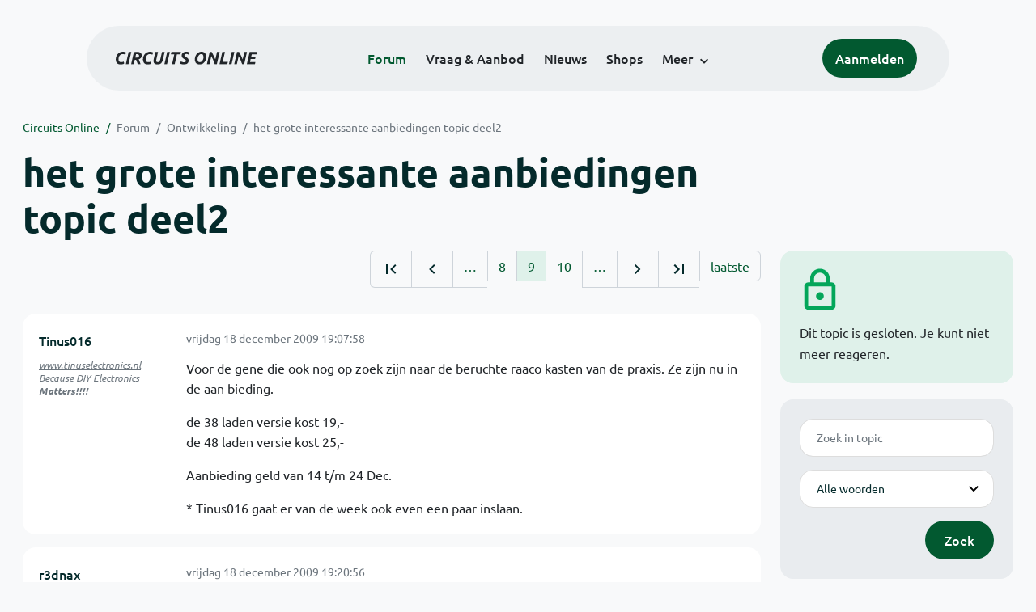

--- FILE ---
content_type: text/html; charset=ISO-8859-15
request_url: https://www.circuitsonline.net/forum/view/message/1048598
body_size: 9210
content:
<!DOCTYPE html>
<html lang="nl" class="style-automode style-normal">
<head>
  <meta http-equiv="Content-Type" content="text/html; charset=ISO-8859-15">
  <meta name="viewport" content="width=device-width,initial-scale=1">
  <title>het grote interessante aanbiedingen topic deel2 - Forum - Circuits Online</title>
  <link rel="stylesheet" href="/min?g=twentyfour-theme-css&amp;v=voFBUdfRb3ZJl4SGK7Dh4pf6ULA">

  <link rel="alternate" title="Circuits Online RSS feed" type="application/atom+xml" href="/rss">
  <meta name="author" content="Stichting Circuits Online">
  <link rel="shortcut icon" href="/favicon.ico">
  <script type="application/json" id="clientData">{"low_reso_form_action":"\/site-preference?type=low_reso","analytics":{"base_url":"https:\/\/analytics.circuitsonline.net\/","site_id":"1","sidebar":"yes","font":"default"}}</script>  <script src="/min?g=twentyfour-theme-js&amp;v=vwSmn05Lt8lutFRcFvYSBowqV0g" defer></script>
<script src="/min?g=forum.first-unread-js&amp;v=12QznLHFQV7ehLAmDmnVSTaDh7Q" defer></script>
<script src="/min?g=set-active-js&amp;v=WbdGP6txO090A4Di63RBPBbdy_0" defer></script>

</head>
<body>

            

<div class="main-navigation">
  <div class="main-navigation__row">
    <nav class="main-navigation__nav navbar navbar-expand js-set-active">
      <div class="container-fluid">
        <a href="/" class="navbar-brand"><img src="/assets/images/logo.svg?v=TZwq5KgQQh6qJscctdGOAAhuXtE" class="logo" alt="Circuits Online logo"><img src="/assets/images/logo-dark.svg?v=IV74dOVWBUje4259yBH_0CsgzXQ" class="logo-dark" alt="Circuits Online logo"></a>
        <ul class="navbar-nav">
                      <li class="nav-item"><a class="nav-link" href="/forum">Forum</a></li>
                      <li class="nav-item"><a class="nav-link" href="/aanbod">Vraag &amp; Aanbod</a></li>
                      <li class="nav-item"><a class="nav-link" href="/nieuws">Nieuws</a></li>
                      <li class="nav-item"><a class="nav-link" href="/shops">Shops</a></li>
                    <li class="nav-item dropdown">
            <a class="nav-link dropdown-toggle" href="#" role="button" data-bs-toggle="dropdown" aria-expanded="false">Meer</a>
            <ul class="dropdown-menu">
                              <li><a class="dropdown-item" href="/artikelen">Artikelen</a></li>
                              <li><a class="dropdown-item" href="/schakelingen">Schakelingen</a></li>
                              <li><a class="dropdown-item" href="/download">Downloads</a></li>
                              <li><a class="dropdown-item" href="/doneren">Doneren</a></li>
                              <li><a class="dropdown-item" href="/links">Links</a></li>
                              <li><a class="dropdown-item" href="/contact">Contact</a></li>
                          </ul>
          </li>
        </ul>
        <div class="main-navigation__account">
                      <a href="/my/login" class="btn">
              <span>Aanmelden</span>
              <svg class="icon icon--person" aria-hidden="true" focusable="false"><use xlink:href="/assets/images/icons.svg?v=O7jJGy0W9ch--tQExxxFdN9M86k#person"></use></svg>
            </a>
                  </div>
        <button class="btn main-navigation__offcanvas-button" type="button" data-bs-toggle="offcanvas" data-bs-target="#mainNavigationOffcanvas" aria-controls="mainNavigationOffcanvas"><span class="navbar-toggler-icon"></span></button>
      </div>
    </nav>
  </div>
</div>

<div class="main-navigation-offcanvas offcanvas offcanvas-end js-set-active" tabindex="-1" id="mainNavigationOffcanvas">
  <button type="button" class="btn btn-close" data-bs-dismiss="offcanvas" aria-label="Sluiten"><svg class="icon icon--close" aria-hidden="true" focusable="false"><use xlink:href="/assets/images/icons.svg?v=O7jJGy0W9ch--tQExxxFdN9M86k#close"></use></svg></button>
  <div class="offcanvas-body">
    <ul class="main-navigation-offcanvas__primary nav flex-column">
              <li class="nav-item"><a class="nav-link" href="/forum">Forum</a></li>
              <li class="nav-item"><a class="nav-link" href="/aanbod">Vraag &amp; Aanbod</a></li>
              <li class="nav-item"><a class="nav-link" href="/nieuws">Nieuws</a></li>
              <li class="nav-item"><a class="nav-link" href="/shops">Shops</a></li>
          </ul>
    <ul class="main-navigation-offcanvas__secondary nav flex-column">
              <li class="nav-item"><a class="nav-link" href="/artikelen">Artikelen</a></li>
              <li class="nav-item"><a class="nav-link" href="/schakelingen">Schakelingen</a></li>
              <li class="nav-item"><a class="nav-link" href="/download">Downloads</a></li>
              <li class="nav-item"><a class="nav-link" href="/doneren">Doneren</a></li>
              <li class="nav-item"><a class="nav-link" href="/links">Links</a></li>
              <li class="nav-item"><a class="nav-link" href="/contact">Contact</a></li>
          </ul>
  </div>
</div>

      
            
      
                                    <div class="container" itemscope itemtype="https://schema.org/DiscussionForumPosting">
        <div class="row">
      <div class="content--forum content--forum-topic order-1 col-xl-9 content">
        <div class="content__head">
          <nav class="content__head__breadcrumb" aria-label="Kruimelpad"><ol><li><a href="/">Circuits Online</a></li><li><a href="/forum">Forum</a></li><li><a href="/forum/section/12">Ontwikkeling</a></li><li><a href="/forum/view/74639">het grote interessante aanbiedingen topic deel2</a></li></ol></nav>
          <h1 itemprop="headline">het grote interessante aanbiedingen topic deel2</h1>

                  </div>
      </div>
    </div>
    <div class="row">
      <aside class="col-xl-3 order-2">
                    
<div class="sidebar sidebar--forum-info sidebar--forum-info--show-mobile">
  <div class="sidebar__icon"><svg class="icon icon--lock" aria-hidden="true" focusable="false"><use href="/assets/images/icons.svg?v=O7jJGy0W9ch--tQExxxFdN9M86k#lock"></use></svg></div>  <div class="sidebar__content">
                  <p>Dit topic is gesloten. Je kunt niet meer reageren.</p>
      
            
      </div>
</div>
                  <div class="sidebar sidebar--forum-topic-search">
  <div class="sidebar__content">
      <div class="alert alert-danger form-errors form-errors--empty" id="forum_topic_search_errors">
    <svg class="icon icon--dangerous" aria-hidden="true" focusable="false"><use href="/assets/images/icons.svg?v=O7jJGy0W9ch--tQExxxFdN9M86k#dangerous"></use></svg>
    <ul>
          </ul>
  </div>


<form class="form coForm" method="get" name="forum_topic_search" action="/forum/view/74639">
          <div class="form--forum_topic_search">
                                                    
                          
        <div class="form-element form-element--text" id="forum_topic_search_query">
                      <label class="form-label" for="forum-topic-search-query--4s_9NkicNus">Zoek</label>
              <input class="form-control formText" placeholder="Zoek in topic" id="forum-topic-search-query--4s_9NkicNus" type="text" name="query" value>

                            </div>
                                                
        
        <div class="form-element form-element--select" id="forum_topic_search_mode">
                      <label class="form-label">Modus</label>
            <select class="form-select formSelect" name="mode">
      <option value="and" selected>Alle woorden</option>
      <option value="or">E&eacute;n of meer woorden</option>
      <option value="user">Gebruiker</option>
  </select>
                            </div>
          
          <button type="submit" class="btn btn-primary">Zoek</button>
            </div>
</form>
  </div>
</div>

                  
<div class="tracker tracker--forum">
  <div class="tracker__head">
    <h6><a href="/forum/active">Forum &#x2014; Activiteit</a></h6>
  </div>
  <ol class="listing listing--small listing--forum-tracker">
                <li class="list-item" data-is-new-stamp="1768658576">
        <span class="image"><svg class="icon icon--description" aria-hidden="true" focusable="false"><use href="/assets/images/icons.svg?v=O7jJGy0W9ch--tQExxxFdN9M86k#description"></use></svg></span>
        <div>
          <div>
            <h6><a href="/forum/view/170987/last" rel="nofollow">E-bike controller component identificatie</a></h6>
            <span class="meta">17 jan 2026, 15:02 &#x2014; klabam</span>
          </div>
        </div>
      </li>
                <li class="list-item" data-is-new-stamp="1768657186">
        <span class="image"><svg class="icon icon--description" aria-hidden="true" focusable="false"><use href="/assets/images/icons.svg?v=O7jJGy0W9ch--tQExxxFdN9M86k#description"></use></svg></span>
        <div>
          <div>
            <h6><a href="/forum/view/170908/last" rel="nofollow">Soldeerstations van Atten</a></h6>
            <span class="meta">17 jan 2026, 14:39 &#x2014; Jinny</span>
          </div>
        </div>
      </li>
                <li class="list-item" data-is-new-stamp="1768655875">
        <span class="image"><svg class="icon icon--description" aria-hidden="true" focusable="false"><use href="/assets/images/icons.svg?v=O7jJGy0W9ch--tQExxxFdN9M86k#description"></use></svg></span>
        <div>
          <div>
            <h6><a href="/forum/view/170361/last" rel="nofollow">Buisjes Praat</a></h6>
            <span class="meta">17 jan 2026, 14:17 &#x2014; maartenbakker</span>
          </div>
        </div>
      </li>
                <li class="list-item" data-is-new-stamp="1768655703">
        <span class="image"><svg class="icon icon--description" aria-hidden="true" focusable="false"><use href="/assets/images/icons.svg?v=O7jJGy0W9ch--tQExxxFdN9M86k#description"></use></svg></span>
        <div>
          <div>
            <h6><a href="/forum/view/170978/last" rel="nofollow">Brand door een AA batterij?</a></h6>
            <span class="meta">17 jan 2026, 14:15 &#x2014; maartenbakker</span>
          </div>
        </div>
      </li>
      </ol>
</div>

                  
<div class="tracker tracker--aanbod">
  <div class="tracker__head">
    <h6><a href="/aanbod">Vraag &amp; Aanbod &#x2014; Activiteit</a></h6>
  </div>
  <ol class="listing listing--small listing--aanbod-tracker">
                <li class="list-item" data-is-new-stamp="1768559463">
        <span class="image"><svg class="icon icon--shopping-bag" aria-hidden="true" focusable="false"><use href="/assets/images/icons.svg?v=O7jJGy0W9ch--tQExxxFdN9M86k#shopping_bag"></use></svg></span>
        <div>
          <div>
            <h6><a href="/aanbod/35430/voedingen/19-inch-rack-voeding-5v-12v-24v.html">19 inch rack voeding +5V +-12V +24V</a></h6>
            <span class="meta">16 jan 2026, 11:31 &#x2014; Electronica_Shop</span>
          </div>
        </div>
      </li>
                <li class="list-item" data-is-new-stamp="1768423970">
        <span class="image"><svg class="icon icon--shopping-bag" aria-hidden="true" focusable="false"><use href="/assets/images/icons.svg?v=O7jJGy0W9ch--tQExxxFdN9M86k#shopping_bag"></use></svg></span>
        <div>
          <div>
            <h6><a href="/aanbod/35429/componenten/gallen-16v8-en-20v8.html">Gallen 16V8 en 20V8</a></h6>
            <span class="meta">14 jan 2026, 21:52 &#x2014; Electronica_Shop</span>
          </div>
        </div>
      </li>
                <li class="list-item" data-is-new-stamp="1768330906">
        <span class="image"><svg class="icon icon--shopping-bag" aria-hidden="true" focusable="false"><use href="/assets/images/icons.svg?v=O7jJGy0W9ch--tQExxxFdN9M86k#shopping_bag"></use></svg></span>
        <div>
          <div>
            <h6><a href="/aanbod/35428/gereedschap/creality-3d-falcon-a1-laser-engraver.html">Creality 3D Falcon A1 Laser Engraver</a></h6>
            <span class="meta">13 jan 2026, 20:01 &#x2014; Stynus</span>
          </div>
        </div>
      </li>
                <li class="list-item" data-is-new-stamp="1768306057">
        <span class="image"><svg class="icon icon--shopping-bag" aria-hidden="true" focusable="false"><use href="/assets/images/icons.svg?v=O7jJGy0W9ch--tQExxxFdN9M86k#shopping_bag"></use></svg></span>
        <div>
          <div>
            <h6><a href="/aanbod/35425/audio-en-video/cijber-shot-css-hd2.html">cijber-shot css-hd2</a></h6>
            <span class="meta">13 jan 2026, 13:07 &#x2014; winands</span>
          </div>
        </div>
      </li>
      </ol>
</div>

              </aside>
      <article class="content--forum content--forum-topic order-1 col-xl-9 content">
        <div class="content__content">
                      <link itemprop="url" href="/forum/view/74639">
  <meta itemprop="datePublished" content="2009-06-18T08:06:59+02:00">
<div itemprop="interactionStatistic" itemscope itemtype="https://schema.org/InteractionCounter">
  <meta itemprop="interactionType" content="https://schema.org/CommentAction">
  <meta itemprop="userInteractionCount" content="771">
</div>



<div class="forum-topic-header forum-topic-header--has-pager">
  <div><a href="#" class="btn btn-primary btn-icon btn-sm"><svg class="icon icon--arrow-downward" aria-hidden="true" focusable="false"><use href="/assets/images/icons.svg?v=O7jJGy0W9ch--tQExxxFdN9M86k#arrow_downward"></use></svg>Eerste ongelezen bericht</a></div>
  <nav class="pager" role="navigation"><ul><li><a href="/forum/view/74639/1" title="Eerste pagina"><svg class="icon icon--first_page"><use xlink:href="/assets/images/icons.svg#first_page"></use></svg></a></li><li><a href="/forum/view/74639/8" title="Vorige pagina"><svg class="icon icon--navigate_before"><use xlink:href="/assets/images/icons.svg#navigate_before"></use></svg></a></li><li role="presentation">&hellip;</li><li><a href="/forum/view/74639/8">8</a></li><li class="is-active"><a href="/forum/view/74639/9">9</a></li><li><a href="/forum/view/74639/10">10</a></li><li role="presentation">&hellip;</li><li><a href="/forum/view/74639/10" title="Volgende pagina"><svg class="icon icon--navigate_next"><use xlink:href="/assets/images/icons.svg#navigate_next"></use></svg></a></li><li><a href="/forum/view/74639/31" title="Laatste pagina"><svg class="icon icon--last_page"><use xlink:href="/assets/images/icons.svg#last_page"></use></svg></a></li><li><a href="/forum/view/74639/last" rel="nofollow">laatste</a></li></ul></nav>
</div>

                                                                                                                                                          
  
  <div class="user-message-list user-message-list--forum">
          <div class="user-message-list__message" data-id="1046313" data-timestamp="1261159678" itemprop="comment" itemscope itemtype="https://schema.org/Comment">
        <div class="user-message-list__message__name" itemprop="author" itemscope itemtype="https://schema.org/Person">
          <h6 itemprop="name">
                          <a href="/forum/user/16343" class="user" title="Tinus016" itemprop="url">
                Tinus016
              </a>
                      </h6>
                                          <p class="user-message-list__message__name__signature"><a href="http://www.tinuselectronics.nl" target="_blank" rel="nofollow noopener">www.tinuselectronics.nl</a> Because DIY Electronics <b>Matters!!!!</b></p>
                  </div>
        <div class="user-message-list__message__content">
          <div class="user-message-list__message__content__meta">
            <div class="user-message-list__message__content__meta__date" >
              <a id="1046313" href="/forum/view/message/1046313#1046313" rel="nofollow">              <time datetime="2009-12-18T19:07:58+01:00" itemprop="dateCreated">vrijdag 18 december 2009 19:07:58</time>              </a>            </div>
            <div class="user-message-list__message__content__meta__icons">
              
            </div>
          </div>
          <div class="user-message-list__message__content__content" itemprop="text">
            <p>Voor de gene die ook nog op zoek zijn naar de beruchte raaco kasten van de praxis. Ze zijn nu in de aan bieding. </p><p>de 38 laden versie kost 19,-<br>de 48 laden versie kost 25,-</p><p>Aanbieding geld van 14 t/m 24 Dec.</p><p><span class="ircme">* Tinus016 gaat er van de week ook even een paar inslaan.</span></p>

                      </div>
          
        </div>
        <div class="user-message-list__message__icons">
          
        </div>
      </div>
          <div class="user-message-list__message" data-id="1046319" data-timestamp="1261160456" itemprop="comment" itemscope itemtype="https://schema.org/Comment">
        <div class="user-message-list__message__name" itemprop="author" itemscope itemtype="https://schema.org/Person">
          <h6 itemprop="name">
                          <a href="/forum/user/34371" class="user" title="r3dnax" itemprop="url">
                r3dnax
              </a>
                      </h6>
                                          <p class="user-message-list__message__name__signature">Nieuwe website: <a href="http://members.home.nl/xanderhuisman/Sites/Xander/home.html" target="_blank" rel="nofollow noopener">http://members.home.nl/xanderhuisman/Sites/Xander/home.html</a></p>
                  </div>
        <div class="user-message-list__message__content">
          <div class="user-message-list__message__content__meta">
            <div class="user-message-list__message__content__meta__date" >
              <a id="1046319" href="/forum/view/message/1046319#1046319" rel="nofollow">              <time datetime="2009-12-18T19:20:56+01:00" itemprop="dateCreated">vrijdag 18 december 2009 19:20:56</time>              </a>            </div>
            <div class="user-message-list__message__content__meta__icons">
              
            </div>
          </div>
          <div class="user-message-list__message__content__content" itemprop="text">
            <p>Mooie kastjes hoor <a href="http://praxis.v1retail.com/WK51/" target="_blank" rel="nofollow noopener">http://praxis.v1retail.com/WK51/</a>(pagina 23 dacht ik)<br>alleen heb ik er niets voor om erin te stoppen:(</p><p>r3dnax</p>

                      </div>
          
        </div>
        <div class="user-message-list__message__icons">
          
        </div>
      </div>
          <div class="user-message-list__message" data-id="1046320" data-timestamp="1261160610" itemprop="comment" itemscope itemtype="https://schema.org/Comment">
        <div class="user-message-list__message__name" itemprop="author" itemscope itemtype="https://schema.org/Person">
          <h6 itemprop="name">
                          <a href="/forum/user/13539" class="user" title="timmie" itemprop="url">
                timmie
              </a>
                      </h6>
                                          <p class="user-message-list__message__name__signature">niet met me uitspraken(of opmerkingen) eens mail me.<a href="http://plaatjes.kg-uitdaging.nl/K8048.pdf" target="_blank" rel="nofollow noopener">K8048 guide</a></p>
                  </div>
        <div class="user-message-list__message__content">
          <div class="user-message-list__message__content__meta">
            <div class="user-message-list__message__content__meta__date" >
              <a id="1046320" href="/forum/view/message/1046320#1046320" rel="nofollow">              <time datetime="2009-12-18T19:23:30+01:00" itemprop="dateCreated">vrijdag 18 december 2009 19:23:30</time>              </a>            </div>
            <div class="user-message-list__message__content__meta__icons">
              
            </div>
          </div>
          <div class="user-message-list__message__content__content" itemprop="text">
            <p>voor de liefhebber is niels weer actief op samenkopen.net(misschien al geplaatst maar kon het zo snel niet vinden.</p>

                      </div>
          
        </div>
        <div class="user-message-list__message__icons">
          
        </div>
      </div>
          <div class="user-message-list__message" data-id="1046323" data-timestamp="1261161302" itemprop="comment" itemscope itemtype="https://schema.org/Comment">
        <div class="user-message-list__message__name" itemprop="author" itemscope itemtype="https://schema.org/Person">
          <h6 itemprop="name">
                          <a href="/forum/user/30336" class="user" title="watchout3" itemprop="url">
                watchout3
              </a>
                      </h6>
                                      </div>
        <div class="user-message-list__message__content">
          <div class="user-message-list__message__content__meta">
            <div class="user-message-list__message__content__meta__date" >
              <a id="1046323" href="/forum/view/message/1046323#1046323" rel="nofollow">              <time datetime="2009-12-18T19:35:02+01:00" itemprop="dateCreated">vrijdag 18 december 2009 19:35:02</time>              </a>            </div>
            <div class="user-message-list__message__content__meta__icons">
              
            </div>
          </div>
          <div class="user-message-list__message__content__content" itemprop="text">
            <p>enig idee tot wanneer de actie van niels loopt?</p>

                      </div>
          
        </div>
        <div class="user-message-list__message__icons">
          
        </div>
      </div>
          <div class="user-message-list__message" data-id="1046327" data-timestamp="1261161672" itemprop="comment" itemscope itemtype="https://schema.org/Comment">
        <div class="user-message-list__message__name" itemprop="author" itemscope itemtype="https://schema.org/Person">
          <h6 itemprop="name">
                          <a href="/forum/user/20523" class="user" title="prowl" itemprop="url">
                prowl
              </a>
                      </h6>
                                      </div>
        <div class="user-message-list__message__content">
          <div class="user-message-list__message__content__meta">
            <div class="user-message-list__message__content__meta__date" >
              <a id="1046327" href="/forum/view/message/1046327#1046327" rel="nofollow">              <time datetime="2009-12-18T19:41:12+01:00" itemprop="dateCreated">vrijdag 18 december 2009 19:41:12</time>              </a>            </div>
            <div class="user-message-list__message__content__meta__icons">
              
            </div>
          </div>
          <div class="user-message-list__message__content__content" itemprop="text">
            <p>04-01-2010 	<br>Is op de hoofdpagina te vinden.</p>

                      </div>
          
        </div>
        <div class="user-message-list__message__icons">
          
        </div>
      </div>
          <div class="user-message-list__message" data-id="1046823" data-timestamp="1261300292" itemprop="comment" itemscope itemtype="https://schema.org/Comment">
        <div class="user-message-list__message__name" itemprop="author" itemscope itemtype="https://schema.org/Person">
          <h6 itemprop="name">
                          <a href="/forum/user/6458" class="user" title="jojo" itemprop="url">
                jojo
              </a>
                      </h6>
                                      </div>
        <div class="user-message-list__message__content">
          <div class="user-message-list__message__content__meta">
            <div class="user-message-list__message__content__meta__date" >
              <a id="1046823" href="/forum/view/message/1046823#1046823" rel="nofollow">              <time datetime="2009-12-20T10:11:32+01:00" itemprop="dateCreated">zondag 20 december 2009 10:11:32</time>              </a>            </div>
            <div class="user-message-list__message__content__meta__icons">
              
            </div>
          </div>
          <div class="user-message-list__message__content__content" itemprop="text">
            <p>Zijn er ook nog buizen liefhebbers? <a href="http://cgi.ebay.com/ws/eBayISAPI.dll?ViewItem&amp;item=300377584515" target="_blank" rel="nofollow noopener">Dit eBay item</a> is wellicht de aanbieding van de eeuw. <img class="smilie" src="/images/smilies/wink.gif" alt=";-)"></p><p><img src="https://www.uploadarchief.net/files/download/tubes_lot.jpg" alt="http://www.uploadarchief.net/files/download/tubes_lot.jpg" class="forum-external-image"></p>

                      </div>
          
        </div>
        <div class="user-message-list__message__icons">
          
        </div>
      </div>
          <div class="user-message-list__message" data-id="1046827" data-timestamp="1261300580" itemprop="comment" itemscope itemtype="https://schema.org/Comment">
        <div class="user-message-list__message__name" itemprop="author" itemscope itemtype="https://schema.org/Person">
          <h6 itemprop="name">
                          <a href="/forum/user/19844" class="user" title="pa3gws" itemprop="url">
                pa3gws
              </a>
                      </h6>
                                          <p class="user-message-list__message__name__signature">Ik ben gestopt met roken nu mijn schakelingen nog.</p>
                  </div>
        <div class="user-message-list__message__content">
          <div class="user-message-list__message__content__meta">
            <div class="user-message-list__message__content__meta__date" >
              <a id="1046827" href="/forum/view/message/1046827#1046827" rel="nofollow">              <time datetime="2009-12-20T10:16:20+01:00" itemprop="dateCreated">zondag 20 december 2009 10:16:20</time>              </a>            </div>
            <div class="user-message-list__message__content__meta__icons">
              
            </div>
          </div>
          <div class="user-message-list__message__content__content" itemprop="text">
            <p>Neh te duur.<img class="smilie" src="/images/smilies/smile.gif" alt=":-)"></p>

                      </div>
          
        </div>
        <div class="user-message-list__message__icons">
          
        </div>
      </div>
          <div class="user-message-list__message" data-id="1046828" data-timestamp="1261300734" itemprop="comment" itemscope itemtype="https://schema.org/Comment">
        <div class="user-message-list__message__name" itemprop="author" itemscope itemtype="https://schema.org/Person">
          <h6 itemprop="name">
                          <a href="/forum/user/369" class="is-starter" title="Hugo Welther (topic starter)" itemprop="url">
                Hugo Welther
              </a>
                      </h6>
                      <p class="user-message-list__message__name__status">Moderator</p>
                                          <p class="user-message-list__message__name__signature">Het enige dat tussen jou en je doel staat is alles wat jij jezelf verteld dat je het niet kan.</p>
                  </div>
        <div class="user-message-list__message__content">
          <div class="user-message-list__message__content__meta">
            <div class="user-message-list__message__content__meta__date" >
              <a id="1046828" href="/forum/view/message/1046828#1046828" rel="nofollow">              <time datetime="2009-12-20T10:18:54+01:00" itemprop="dateCreated">zondag 20 december 2009 10:18:54</time>              </a>            </div>
            <div class="user-message-list__message__content__meta__icons">
              
            </div>
          </div>
          <div class="user-message-list__message__content__content" itemprop="text">
            <p>Wel even zelf ophalen.......</p><p>Helaas, mijn schuur staat al vol.</p>

                      </div>
          
        </div>
        <div class="user-message-list__message__icons">
          
        </div>
      </div>
          <div class="user-message-list__message" data-id="1046832" data-timestamp="1261300905" itemprop="comment" itemscope itemtype="https://schema.org/Comment">
        <div class="user-message-list__message__name" itemprop="author" itemscope itemtype="https://schema.org/Person">
          <h6 itemprop="name">
                          <a href="/forum/user/3976" class="user" title="Turbokeu" itemprop="url">
                Turbokeu
              </a>
                      </h6>
                      <p class="user-message-list__message__name__status">Golden Member</p>
                                          <p class="user-message-list__message__name__signature">I love watching conspiracy theorists use the airtight logic of the argument from incredulity: &quot;Well I don&#039;t understand how it works so it can&#039;t be real!!!&quot;</p>
                  </div>
        <div class="user-message-list__message__content">
          <div class="user-message-list__message__content__meta">
            <div class="user-message-list__message__content__meta__date" >
              <a id="1046832" href="/forum/view/message/1046832#1046832" rel="nofollow">              <time datetime="2009-12-20T10:21:45+01:00" itemprop="dateCreated">zondag 20 december 2009 10:21:45</time>              </a>            </div>
            <div class="user-message-list__message__content__meta__icons">
              
            </div>
          </div>
          <div class="user-message-list__message__content__content" itemprop="text">
            <p>&#039;k Zie daar persies een doos met wat nixiebuiskes tussen, misschien toch een bod wagen? <img class="smilie" src="/images/smilies/wink.gif" alt=";)"></p>

                      </div>
          
        </div>
        <div class="user-message-list__message__icons">
          
        </div>
      </div>
          <div class="user-message-list__message" data-id="1046873" data-timestamp="1261307772" itemprop="comment" itemscope itemtype="https://schema.org/Comment">
        <div class="user-message-list__message__name" itemprop="author" itemscope itemtype="https://schema.org/Person">
          <h6 itemprop="name">
                          <a href="/forum/user/16343" class="user" title="Tinus016" itemprop="url">
                Tinus016
              </a>
                      </h6>
                                          <p class="user-message-list__message__name__signature"><a href="http://www.tinuselectronics.nl" target="_blank" rel="nofollow noopener">www.tinuselectronics.nl</a> Because DIY Electronics <b>Matters!!!!</b></p>
                  </div>
        <div class="user-message-list__message__content">
          <div class="user-message-list__message__content__meta">
            <div class="user-message-list__message__content__meta__date" >
              <a id="1046873" href="/forum/view/message/1046873#1046873" rel="nofollow">              <time datetime="2009-12-20T12:16:12+01:00" itemprop="dateCreated">zondag 20 december 2009 12:16:12</time>              </a>            </div>
            <div class="user-message-list__message__content__meta__icons">
              
            </div>
          </div>
          <div class="user-message-list__message__content__content" itemprop="text">
            <p>WOW. dat zijn er nog al wat! &#039;t is alleen jammer dat ie ze in zoon grote hoop verkoopt. En niet peer zo veel van een bepaalt soort buiz.</p>

                      </div>
          
        </div>
        <div class="user-message-list__message__icons">
          
        </div>
      </div>
          <div class="user-message-list__message" data-id="1047909" data-timestamp="1261504649" itemprop="comment" itemscope itemtype="https://schema.org/Comment">
        <div class="user-message-list__message__name" itemprop="author" itemscope itemtype="https://schema.org/Person">
          <h6 itemprop="name">
                          <a href="/forum/user/339" class="user" title="rjmulder" itemprop="url">
                rjmulder
              </a>
                      </h6>
                                      </div>
        <div class="user-message-list__message__content">
          <div class="user-message-list__message__content__meta">
            <div class="user-message-list__message__content__meta__date" >
              <a id="1047909" href="/forum/view/message/1047909#1047909" rel="nofollow">              <time datetime="2009-12-22T18:57:29+01:00" itemprop="dateCreated">dinsdag 22 december 2009 18:57:29</time>              </a>            </div>
            <div class="user-message-list__message__content__meta__icons">
              
            </div>
          </div>
          <div class="user-message-list__message__content__content" itemprop="text">
            <p>Vanaf woensdag 30 december zijn ze er weer bij de Aldi.<br>De lade kastjes (Hobby-/sorteerkastje) voor 8,99.</p><p>De link : <a href="http://www.aldi.nl/OFFER_NL_MI/OFFER_53/OFF12.SHTML" target="_blank" rel="nofollow noopener">http://www.aldi.nl/OFFER_NL_MI/OFFER_53/OFF12.SHTML</a></p>

                      </div>
          
        </div>
        <div class="user-message-list__message__icons">
          
        </div>
      </div>
          <div class="user-message-list__message" data-id="1047913" data-timestamp="1261504968" itemprop="comment" itemscope itemtype="https://schema.org/Comment">
        <div class="user-message-list__message__name" itemprop="author" itemscope itemtype="https://schema.org/Person">
          <h6 itemprop="name">
                          <a href="/forum/user/8039" class="user" title="MAH" itemprop="url">
                MAH
              </a>
                      </h6>
                                          <p class="user-message-list__message__name__signature">Every machine is a smoke machine if you operate it wrong enough</p>
                  </div>
        <div class="user-message-list__message__content">
          <div class="user-message-list__message__content__meta">
            <div class="user-message-list__message__content__meta__date" >
              <a id="1047913" href="/forum/view/message/1047913#1047913" rel="nofollow">              <time datetime="2009-12-22T19:02:48+01:00" itemprop="dateCreated">dinsdag 22 december 2009 19:02:48</time>              </a>            </div>
            <div class="user-message-list__message__content__meta__icons">
              
            </div>
          </div>
          <div class="user-message-list__message__content__content" itemprop="text">
            <p>in de versie met 4 laatjes op een rij passen overzwars precies weerstanden op tape in. Nu kan je natuurlijk alles uit de tape halen als je het binnen krijgt maar toch..</p>

                      </div>
          
        </div>
        <div class="user-message-list__message__icons">
          
        </div>
      </div>
          <div class="user-message-list__message" data-id="1047914" data-timestamp="1261505067" itemprop="comment" itemscope itemtype="https://schema.org/Comment">
        <div class="user-message-list__message__name" itemprop="author" itemscope itemtype="https://schema.org/Person">
          <h6 itemprop="name">
                          <a href="/forum/user/15592" class="user" title="alex278" itemprop="url">
                alex278
              </a>
                      </h6>
                                      </div>
        <div class="user-message-list__message__content">
          <div class="user-message-list__message__content__meta">
            <div class="user-message-list__message__content__meta__date" >
              <a id="1047914" href="/forum/view/message/1047914#1047914" rel="nofollow">              <time datetime="2009-12-22T19:04:27+01:00" itemprop="dateCreated">dinsdag 22 december 2009 19:04:27</time>              </a>            </div>
            <div class="user-message-list__message__content__meta__icons">
              
            </div>
          </div>
          <div class="user-message-list__message__content__content" itemprop="text">
            <blockquote class="ubbq"><p><a href="/forum/view/message/1046823#1046823" class="quote"><b>Op 20 december 2009 10:11:32 schreef jojo</b></a>:<br>Zijn er ook nog buizen liefhebbers? <a href="http://cgi.ebay.com/ws/eBayISAPI.dll?ViewItem&amp;item=300377584515" target="_blank" rel="nofollow noopener">Dit eBay item</a> is wellicht de aanbieding van de eeuw. <img class="smilie" src="/images/smilies/wink.gif" alt=";-)"></p><p>[<a href="http://www.uploadarchief.net/files/download/tubes_lot.jpg" target="_blank" rel="nofollow noopener">afbeelding</a>]</p></blockquote><p>Ik ben zo ook wel eens bij een brocantehandelaar geweest, die 5000 tot 10.000 buizen had overgekocht van een fransman, om in z&#039;n garage te ontdekken dat ik &#039;net te laat was&#039; -- alle eindbuizen en andere speciale dingen waren er al uitgezocht, wat resteerde was een hoop klein grut en heel, heel veel diodes.</p>

                      </div>
          
        </div>
        <div class="user-message-list__message__icons">
          
        </div>
      </div>
          <div class="user-message-list__message" data-id="1048035" data-timestamp="1261513740" itemprop="comment" itemscope itemtype="https://schema.org/Comment">
        <div class="user-message-list__message__name" itemprop="author" itemscope itemtype="https://schema.org/Person">
          <h6 itemprop="name">
                          <a href="/forum/user/25862" class="user" title="leime" itemprop="url">
                leime
              </a>
                      </h6>
                                      </div>
        <div class="user-message-list__message__content">
          <div class="user-message-list__message__content__meta">
            <div class="user-message-list__message__content__meta__date" >
              <a id="1048035" href="/forum/view/message/1048035#1048035" rel="nofollow">              <time datetime="2009-12-22T21:29:00+01:00" itemprop="dateCreated">dinsdag 22 december 2009 21:29:00</time>              </a>            </div>
            <div class="user-message-list__message__content__meta__icons">
              
            </div>
          </div>
          <div class="user-message-list__message__content__content" itemprop="text">
            <p>@ MAH begrijp ik dat je die thuis hebt staan? Zou je de maten door willen geven? (of iemand anders die ze heeft) Daar heeft de Aldi blijkbaar geen zin in. (mocht de maat gunstig zijn dan ga ik ze zeker halen!)</p>

                      </div>
          
        </div>
        <div class="user-message-list__message__icons">
          
        </div>
      </div>
          <div class="user-message-list__message" data-id="1048037" data-timestamp="1261514101" itemprop="comment" itemscope itemtype="https://schema.org/Comment">
        <div class="user-message-list__message__name" itemprop="author" itemscope itemtype="https://schema.org/Person">
          <h6 itemprop="name">
                          <a href="/forum/user/2895" class="user" title="Roland van Leusden" itemprop="url">
                Roland van Leusden
              </a>
                      </h6>
                                          <p class="user-message-list__message__name__signature">It&#039;s the rule that you live by and die for It&#039;s the one thing you can&#039;t deny Even though you don&#039;t know what the price is. It is justified.</p>
                  </div>
        <div class="user-message-list__message__content">
          <div class="user-message-list__message__content__meta">
            <div class="user-message-list__message__content__meta__date" >
              <a id="1048037" href="/forum/view/message/1048037#1048037" rel="nofollow">              <time datetime="2009-12-22T21:35:01+01:00" itemprop="dateCreated">dinsdag 22 december 2009 21:35:01</time>              </a>            </div>
            <div class="user-message-list__message__content__meta__icons">
              
            </div>
          </div>
          <div class="user-message-list__message__content__content" itemprop="text">
            <blockquote class="ubbq"><p>Voor de gene die ook nog op zoek zijn naar de beruchte raaco kasten van de praxis. Ze zijn nu in de aan bieding. </p><p>de 38 laden versie kost 19,-<br>de 48 laden versie kost 25,-</p><p>Aanbieding geld van 14 t/m 24 Dec.</p></blockquote><p>Vergeet niet de 15% stickers uit de folder te plakken voor extra korting.</p>

                      </div>
          
        </div>
        <div class="user-message-list__message__icons">
          
        </div>
      </div>
          <div class="user-message-list__message" data-id="1048580" data-timestamp="1261649573" itemprop="comment" itemscope itemtype="https://schema.org/Comment">
        <div class="user-message-list__message__name" itemprop="author" itemscope itemtype="https://schema.org/Person">
          <h6 itemprop="name">
                          <a href="/forum/user/28136" class="user" title="Tidak Ada" itemprop="url">
                Tidak Ada
              </a>
                      </h6>
                                          <p class="user-message-list__message__name__signature"><u>Rommelige werkplek?</u> In de natuur is <i>wanorde</i> de meest stabiele toestand; de entropie is dan maximaal. Het handhaven van <b><i>&quot;orde&quot;</i></b> kost daarom altijd energie.</p>
                  </div>
        <div class="user-message-list__message__content">
          <div class="user-message-list__message__content__meta">
            <div class="user-message-list__message__content__meta__date" >
              <a id="1048580" href="/forum/view/message/1048580#1048580" rel="nofollow">              <time datetime="2009-12-24T11:12:53+01:00" itemprop="dateCreated">donderdag 24 december 2009 11:12:53</time>              </a>            </div>
            <div class="user-message-list__message__content__meta__icons">
              
            </div>
          </div>
          <div class="user-message-list__message__content__content" itemprop="text">
            <p>Aldi heeft volgende week woensdag een gassoldeerboutsetje voor &euro; 17,99<br>Ik denk dat het hetzelfde boutje is, dat ik indertijd van FERM bij de &quot;G&quot; heb gekocht. Niet voor kritisch werk, maar ik ben er toch erg tevreden over. Vooral de hete lucht werkt fijn voor krimpen.<br>In iedergeval een leuk &quot;instap setje&quot;. Jammergenoeg net iets te laat voorde boom....</p><p><a href="http://www.aldi.nl/OFFER_NL_MI/OFFER_53/OFF01.SHTML" target="_blank" rel="nofollow noopener">http://www.aldi.nl/OFFER_NL_MI/OFFER_53/OFF01.SHTML</a></p>

                      </div>
          
        </div>
        <div class="user-message-list__message__icons">
          
        </div>
      </div>
          <div class="user-message-list__message" data-id="1048583" data-timestamp="1261649980" itemprop="comment" itemscope itemtype="https://schema.org/Comment">
        <div class="user-message-list__message__name" itemprop="author" itemscope itemtype="https://schema.org/Person">
          <h6 itemprop="name">
                          <a href="/forum/user/33483" class="user" title="twente" itemprop="url">
                twente
              </a>
                      </h6>
                                      </div>
        <div class="user-message-list__message__content">
          <div class="user-message-list__message__content__meta">
            <div class="user-message-list__message__content__meta__date" >
              <a id="1048583" href="/forum/view/message/1048583#1048583" rel="nofollow">              <time datetime="2009-12-24T11:19:40+01:00" itemprop="dateCreated">donderdag 24 december 2009 11:19:40</time>              </a>            </div>
            <div class="user-message-list__message__content__meta__icons">
              
            </div>
          </div>
          <div class="user-message-list__message__content__content" itemprop="text">
            <p><a href="http://www.aldi.nl/OFFER_NL_MI/OFFER_53/OFF12.SHTML" target="_blank" rel="nofollow noopener">http://www.aldi.nl/OFFER_NL_MI/OFFER_53/OFF12.SHTML</a><br>Dit zijn ook mooie kastjes, heb er zelf al 2 van hangen, maar ben van plan er woensdag wel 2 van bij te halen.</p>

                      </div>
          
        </div>
        <div class="user-message-list__message__icons">
          
        </div>
      </div>
          <div class="user-message-list__message" data-id="1048585" data-timestamp="1261650110" itemprop="comment" itemscope itemtype="https://schema.org/Comment">
        <div class="user-message-list__message__name" itemprop="author" itemscope itemtype="https://schema.org/Person">
          <h6 itemprop="name">
                          <a href="/forum/user/6923" class="user" title="Jochem" itemprop="url">
                Jochem
              </a>
                      </h6>
                                          <p class="user-message-list__message__name__signature">If you want to succeed, double your failure rate.</p>
                  </div>
        <div class="user-message-list__message__content">
          <div class="user-message-list__message__content__meta">
            <div class="user-message-list__message__content__meta__date" >
              <a id="1048585" href="/forum/view/message/1048585#1048585" rel="nofollow">              <time datetime="2009-12-24T11:21:50+01:00" itemprop="dateCreated">donderdag 24 december 2009 11:21:50</time>              </a>            </div>
            <div class="user-message-list__message__content__meta__icons">
              
            </div>
          </div>
          <div class="user-message-list__message__content__content" itemprop="text">
            <p>Vond degene 6 posts boven jou ook. Persoonlijk neem ik voor 21,25 euro liever de 48-lades grote Raaco, maar dat is meer omdat ik daar reeds een aantal van heb.</p>

                      </div>
          
        </div>
        <div class="user-message-list__message__icons">
          
        </div>
      </div>
          <div class="user-message-list__message" data-id="1048598" data-timestamp="1261652255" itemprop="comment" itemscope itemtype="https://schema.org/Comment">
        <div class="user-message-list__message__name" itemprop="author" itemscope itemtype="https://schema.org/Person">
          <h6 itemprop="name">
                          <a href="/forum/user/15218" class="user" title="teunhaperen" itemprop="url">
                teunhaperen
              </a>
                      </h6>
                                          <p class="user-message-list__message__name__signature">Bij vlagen ben ik geniaal, helaas is het hier altijd windstil</p>
                  </div>
        <div class="user-message-list__message__content">
          <div class="user-message-list__message__content__meta">
            <div class="user-message-list__message__content__meta__date" >
              <a id="1048598" href="/forum/view/message/1048598#1048598" rel="nofollow">              <time datetime="2009-12-24T11:57:35+01:00" itemprop="dateCreated">donderdag 24 december 2009 11:57:35</time>              </a>            </div>
            <div class="user-message-list__message__content__meta__icons">
              
            </div>
          </div>
          <div class="user-message-list__message__content__content" itemprop="text">
            <p>Ik heb zelf een kast hangen met de kleine laadjes van de aldi. In de folder het kastje op de voorgrond.</p><p>hier een foto met de maten van een bakje<br><a href="http://sites.google.com/site/teunhaperen/aldi-ladekast/bakje%20aldi.PNG?attredirects=0" target="_blank" rel="nofollow noopener">http://sites.google.com/site/teunhaperen/aldi-ladekast/bakje%20aldi.PN&hellip;</a></p><p>(1.8MB)</p><p>Als er van de onderste bak ook maten moeten komen dan hoor ik het wel</p>

                          <p class="user-message-list__message__content__content__editmessage">
                [Bericht gewijzigd door
                <a href="/forum/user/15218">teunhaperen</a>                op <time datetime="2009-12-24T11:59:14+01:00" itemprop="dateModified">donderdag 24 december 2009 11:59:14</time>
                 (22%)]
              </p>
                      </div>
          
        </div>
        <div class="user-message-list__message__icons">
          
        </div>
      </div>
          <div class="user-message-list__message" data-id="1048603" data-timestamp="1261652694" itemprop="comment" itemscope itemtype="https://schema.org/Comment">
        <div class="user-message-list__message__name" itemprop="author" itemscope itemtype="https://schema.org/Person">
          <h6 itemprop="name">
                          <a href="/forum/user/19595" class="user" title="flush" itemprop="url">
                flush
              </a>
                      </h6>
                                      </div>
        <div class="user-message-list__message__content">
          <div class="user-message-list__message__content__meta">
            <div class="user-message-list__message__content__meta__date" >
              <a id="1048603" href="/forum/view/message/1048603#1048603" rel="nofollow">              <time datetime="2009-12-24T12:04:54+01:00" itemprop="dateCreated">donderdag 24 december 2009 12:04:54</time>              </a>            </div>
            <div class="user-message-list__message__content__meta__icons">
              
            </div>
          </div>
          <div class="user-message-list__message__content__content" itemprop="text">
            <blockquote class="ubbq"><p><a href="/forum/view/message/1046313#1046313" class="quote"><b>Op 18 december 2009 19:07:58 schreef tinus016</b></a>:<br>Voor de gene die ook nog op zoek zijn naar de beruchte raaco kasten van de praxis. Ze zijn nu in de aan bieding. </p><p>de 38 laden versie kost 19,-<br>de 48 laden versie kost 25,-</p><p>Aanbieding geld van 14 t/m 24 Dec.</p><p><span class="ircme">* tinus016 gaat er van de week ook even een paar inslaan.</span></p></blockquote><p>Bedankt voor de tip man!<br>Speciaal naar den Holland gereden, en wat kastjes gaan halen <img class="smilie" src="/images/smilies/smile.gif" alt=":)"><br>Nu nog ergens (online) tussenschotjes bestellen...</p>

                      </div>
          
        </div>
        <div class="user-message-list__message__icons">
          
        </div>
      </div>
          <div class="user-message-list__message" data-id="1048648" data-timestamp="1261657490" itemprop="comment" itemscope itemtype="https://schema.org/Comment">
        <div class="user-message-list__message__name" itemprop="author" itemscope itemtype="https://schema.org/Person">
          <h6 itemprop="name">
                          <a href="/forum/user/25862" class="user" title="leime" itemprop="url">
                leime
              </a>
                      </h6>
                                      </div>
        <div class="user-message-list__message__content">
          <div class="user-message-list__message__content__meta">
            <div class="user-message-list__message__content__meta__date" >
              <a id="1048648" href="/forum/view/message/1048648#1048648" rel="nofollow">              <time datetime="2009-12-24T13:24:50+01:00" itemprop="dateCreated">donderdag 24 december 2009 13:24:50</time>              </a>            </div>
            <div class="user-message-list__message__content__meta__icons">
              
            </div>
          </div>
          <div class="user-message-list__message__content__content" itemprop="text">
            <blockquote class="ubbq"><p><a href="/forum/view/message/1048598#1048598" class="quote"><b>Op 24 december 2009 11:57:35 schreef teunhaperen</b></a>:<br>Ik heb zelf een kast hangen met de kleine laadjes van de aldi. In de folder het kastje op de voorgrond.</p><p>hier een foto met de maten van een bakje<br><a href="http://sites.google.com/site/teunhaperen/aldi-ladekast/bakje%20aldi.PNG?attredirects=0" target="_blank" rel="nofollow noopener">http://sites.google.com/site/teunhaperen/aldi-ladekast/bakje%20aldi.PN&hellip;</a></p><p>(1.8MB)</p><p>Als er van de onderste bak ook maten moeten komen dan hoor ik het wel</p></blockquote><p>Bedankt! (krijg je die tussenschotjes erbij of heb je die zelf gemaakt?)</p>

                      </div>
          
        </div>
        <div class="user-message-list__message__icons">
          
        </div>
      </div>
          <div class="user-message-list__message" data-id="1048650" data-timestamp="1261657952" itemprop="comment" itemscope itemtype="https://schema.org/Comment">
        <div class="user-message-list__message__name" itemprop="author" itemscope itemtype="https://schema.org/Person">
          <h6 itemprop="name">
                          <a href="/forum/user/15218" class="user" title="teunhaperen" itemprop="url">
                teunhaperen
              </a>
                      </h6>
                                          <p class="user-message-list__message__name__signature">Bij vlagen ben ik geniaal, helaas is het hier altijd windstil</p>
                  </div>
        <div class="user-message-list__message__content">
          <div class="user-message-list__message__content__meta">
            <div class="user-message-list__message__content__meta__date" >
              <a id="1048650" href="/forum/view/message/1048650#1048650" rel="nofollow">              <time datetime="2009-12-24T13:32:32+01:00" itemprop="dateCreated">donderdag 24 december 2009 13:32:32</time>              </a>            </div>
            <div class="user-message-list__message__content__meta__icons">
              
            </div>
          </div>
          <div class="user-message-list__message__content__content" itemprop="text">
            <p>Deze schotjes zitten erbij, genoeg om ieder vakje in 3<sup>en</sup> te delen.</p><p>Het grote vak is niet op te delen.</p><p>misschien ook wel handig om te weten, de labeltjes kun je er zo in schuiven. Je hoeft dus niet met stikker aan de gang, zo kun je ook lekker makkelijk de labels veranderen.</p>

                          <p class="user-message-list__message__content__content__editmessage">
                [Bericht gewijzigd door
                <a href="/forum/user/15218">teunhaperen</a>                op <time datetime="2009-12-24T13:33:37+01:00" itemprop="dateModified">donderdag 24 december 2009 13:33:37</time>
                 (43%)]
              </p>
                      </div>
          
        </div>
        <div class="user-message-list__message__icons">
          
        </div>
      </div>
          <div class="user-message-list__message" data-id="1048666" data-timestamp="1261660370" itemprop="comment" itemscope itemtype="https://schema.org/Comment">
        <div class="user-message-list__message__name" itemprop="author" itemscope itemtype="https://schema.org/Person">
          <h6 itemprop="name">
                          <a href="/forum/user/25862" class="user" title="leime" itemprop="url">
                leime
              </a>
                      </h6>
                                      </div>
        <div class="user-message-list__message__content">
          <div class="user-message-list__message__content__meta">
            <div class="user-message-list__message__content__meta__date" >
              <a id="1048666" href="/forum/view/message/1048666#1048666" rel="nofollow">              <time datetime="2009-12-24T14:12:50+01:00" itemprop="dateCreated">donderdag 24 december 2009 14:12:50</time>              </a>            </div>
            <div class="user-message-list__message__content__meta__icons">
              
            </div>
          </div>
          <div class="user-message-list__message__content__content" itemprop="text">
            <p>Ik vind ze steeds mooier. Dus eerst langs de aldi en dan pas vuurwerk halen <img class="smilie" src="/images/smilies/wink.gif" alt=";)">. Heel erg bedankt.</p><p>(kruipen weerstanden makkelijk onder de schotjes door?)</p>

                      </div>
          
        </div>
        <div class="user-message-list__message__icons">
          
        </div>
      </div>
          <div class="user-message-list__message" data-id="1048669" data-timestamp="1261660491" itemprop="comment" itemscope itemtype="https://schema.org/Comment">
        <div class="user-message-list__message__name" itemprop="author" itemscope itemtype="https://schema.org/Person">
          <h6 itemprop="name">
                          <a href="/forum/user/15401" class="user" title="JustME125" itemprop="url">
                JustME125
              </a>
                      </h6>
                                          <p class="user-message-list__message__name__signature">Correct me if I&#039;m wrong!</p>
                  </div>
        <div class="user-message-list__message__content">
          <div class="user-message-list__message__content__meta">
            <div class="user-message-list__message__content__meta__date" >
              <a id="1048669" href="/forum/view/message/1048669#1048669" rel="nofollow">              <time datetime="2009-12-24T14:14:51+01:00" itemprop="dateCreated">donderdag 24 december 2009 14:14:51</time>              </a>            </div>
            <div class="user-message-list__message__content__meta__icons">
              
            </div>
          </div>
          <div class="user-message-list__message__content__content" itemprop="text">
            <p>De schotjes zijn via Farnell te bestellen.</p><p>groeten</p>

                      </div>
          
        </div>
        <div class="user-message-list__message__icons">
          
        </div>
      </div>
          <div class="user-message-list__message" data-id="1048691" data-timestamp="1261662705" itemprop="comment" itemscope itemtype="https://schema.org/Comment">
        <div class="user-message-list__message__name" itemprop="author" itemscope itemtype="https://schema.org/Person">
          <h6 itemprop="name">
                          <a href="/forum/user/15218" class="user" title="teunhaperen" itemprop="url">
                teunhaperen
              </a>
                      </h6>
                                          <p class="user-message-list__message__name__signature">Bij vlagen ben ik geniaal, helaas is het hier altijd windstil</p>
                  </div>
        <div class="user-message-list__message__content">
          <div class="user-message-list__message__content__meta">
            <div class="user-message-list__message__content__meta__date" >
              <a id="1048691" href="/forum/view/message/1048691#1048691" rel="nofollow">              <time datetime="2009-12-24T14:51:45+01:00" itemprop="dateCreated">donderdag 24 december 2009 14:51:45</time>              </a>            </div>
            <div class="user-message-list__message__content__meta__icons">
              
            </div>
          </div>
          <div class="user-message-list__message__content__content" itemprop="text">
            <blockquote class="ubbq"><p><a href="/forum/view/message/1048666#1048666" class="quote"><b>Op 24 december 2009 14:12:50 schreef leime</b></a>:<br>(kruipen weerstanden makkelijk onder de schotjes door?)</p></blockquote><p>Ik heb er IC&#039;s in zitten, maar ik denk het niet. Er zit namelijk onder ook een richel waar het schot in valt, zie onderstaande foto</p><p><a href="http://sites.google.com/site/teunhaperen/aldi-ladekast/BILD0133.jpg?attredirects=0" target="_blank" rel="nofollow noopener">http://sites.google.com/site/teunhaperen/aldi-ladekast/BILD0133.jpg?at&hellip;</a></p>

                      </div>
          
        </div>
        <div class="user-message-list__message__icons">
          
        </div>
      </div>
      </div>
  

  <div class="forum-topic-footer forum-topic-footer--has-pager">
        <nav class="pager" role="navigation"><ul><li><a href="/forum/view/74639/1" title="Eerste pagina"><svg class="icon icon--first_page"><use xlink:href="/assets/images/icons.svg#first_page"></use></svg></a></li><li><a href="/forum/view/74639/8" title="Vorige pagina"><svg class="icon icon--navigate_before"><use xlink:href="/assets/images/icons.svg#navigate_before"></use></svg></a></li><li role="presentation">&hellip;</li><li><a href="/forum/view/74639/8">8</a></li><li class="is-active"><a href="/forum/view/74639/9">9</a></li><li><a href="/forum/view/74639/10">10</a></li><li role="presentation">&hellip;</li><li><a href="/forum/view/74639/10" title="Volgende pagina"><svg class="icon icon--navigate_next"><use xlink:href="/assets/images/icons.svg#navigate_next"></use></svg></a></li><li><a href="/forum/view/74639/31" title="Laatste pagina"><svg class="icon icon--last_page"><use xlink:href="/assets/images/icons.svg#last_page"></use></svg></a></li><li><a href="/forum/view/74639/last" rel="nofollow">laatste</a></li></ul></nav>
  </div>


                  </div>
      </article>
    </div>
  </div>

            
<div class="container">
  <div class="row">
    <div class="col">
      <div class="banner-list" data-base-url="https://ads.circuitsonline.net/" data-zone-id="2">
        <div></div><div></div><div></div>      </div>
    </div>
  </div>
</div>

      
  <footer>
    <div class="container">
      <div class="row footer-row-powered-by">
        <div class="col-lg-4 col-xl-3 offset-xl-1 powered-by">
          <h2>Powered by</h2>
          <a href="https://www.shockmedia.nl/" target="_blank" rel="noopener"><img src="/assets/images/shockmedia.svg?v=NSheUPRW7JGJMoZHdRu7deOat6I" alt="Shock Media logo"></a>
        </div>
        <div class="col-lg-7 col-xl-6 donate">
          <p>Draag je Circuits Online een warm hart toe? Overweeg dan om ons te steunen met een donatie!</p>
          <a href="/doneren" class="btn btn-secondary">Doneren</a>
        </div>
      </div>
      <div class="row footer-row-navigation">
        <div class="col-6 col-lg-3 offset-lg-4 col-xl-2 offset-xl-4">
          <h2>Bekijk ook</h2>
          <nav>
            <ul>
              <li><a href="/artikelen">Artikelen</a></li>
              <li><a href="/schakelingen">Schakelingen</a></li>
              <li><a href="/download">Downloads</a></li>
              <li><a href="/links">Links</a></li>
              <li><a href="/contact">Contact</a></li>
            </ul>
          </nav>
        </div>
        <div class="col-6 col-lg-3 col-xl-2">
          <h2>Overig</h2>
          <nav>
            <ul>
              <li><a href="/team">Het Team</a></li>
              <li><a href="/about">Over deze site</a></li>
              <li><a href="/poll">Polls</a></li>
              <li><a href="/rss-feeds">RSS feeds</a></li>
                          </ul>
          </nav>
        </div>
      </div>
      <div class="row footer-row-copyright">
        <div class="col">
          <hr>
          <div class="copyright">
            <a href="/copyright">&copy; 1999-2026 Stichting Circuits Online</a>
            <a href="/privacy-policy">Privacyverklaring</a>
          </div>
        </div>
      </div>
    </div>
  </footer>

</body>
</html>

--- FILE ---
content_type: image/svg+xml
request_url: https://www.circuitsonline.net/assets/images/shockmedia.svg?v=NSheUPRW7JGJMoZHdRu7deOat6I
body_size: 11489
content:
<?xml version="1.0" encoding="UTF-8"?>
<svg width="735px" height="156px" viewBox="0 0 735 156" version="1.1" xmlns="http://www.w3.org/2000/svg" xmlns:xlink="http://www.w3.org/1999/xlink">
    <g stroke="none" stroke-width="1" fill="none" fill-rule="evenodd">
        <g transform="translate(1.000000, 0.000000)">
            <g transform="translate(-1.000000, 0.000000)">
                <g>
                    <path d="M30.9249514,155.316011 C21.9312872,155.316011 5.63369704,146.350553 2.45737605,144.554233 C0.13237358,143.240483 -0.686698025,140.285352 0.625751358,137.958045 C1.94142543,135.629124 4.89363037,134.812468 7.21702049,136.122991 C13.7196106,139.801169 25.9057193,145.632348 30.9249514,145.632348 C35.974818,145.632348 49.8377662,141.051975 49.8377662,126.308599 C49.8377662,113.359927 30.9201143,109.265352 30.7282452,109.225003 C30.6653637,109.213706 30.5928081,109.195952 30.5299267,109.179813 C29.5544575,108.936107 6.61884025,103.009706 6.61884025,86.5555486 C6.61884025,74.854456 16.2106847,62.2253457 31.7037143,62.2253457 C41.5164501,62.2253457 52.3610872,69.6640127 53.5655094,70.5129471 C55.7502378,72.0510356 56.2758625,75.0707245 54.739297,77.2592323 C53.2027316,79.4445122 50.1892575,79.9706579 48.0029168,78.4341834 L48.0029168,78.4357973 C45.4134896,76.6201105 37.4356032,71.9090085 31.7037143,71.9090085 C20.8139316,71.9090085 16.2929143,81.4474164 16.2929143,86.5555486 C16.2929143,93.8699419 28.4242032,98.6343041 32.8017217,99.7656787 C35.0799662,100.256318 59.5118402,105.985818 59.5118402,126.308599 C59.5118402,145.235318 42.9095168,155.316011 30.9249514,155.316011 M76.4801662,155.705294 C73.8085094,155.705294 71.6431291,153.537767 71.6431291,150.863462 L71.6431291,63.1698256 C71.6431291,60.4955207 73.8085094,58.3279942 76.4801662,58.3279942 C79.151823,58.3279942 81.3172032,60.4955207 81.3172032,63.1698256 L81.3172032,150.863462 C81.3172032,153.537767 79.151823,155.705294 76.4801662,155.705294 M118.530948,153.366366 C115.859291,153.366366 113.693911,151.19884 113.693911,148.524535 L113.693911,113.27923 C113.693911,108.947405 112.612027,104.896406 110.56596,101.561998 C109.795259,100.307964 108.95039,99.2007983 108.053925,98.2743946 C105.206523,95.3273332 100.638748,94.4106131 96.6933378,95.9906641 L91.5144835,98.0645819 C89.0330835,99.0636131 86.2195402,97.8515413 85.2279477,95.3676818 C84.2347427,92.8854362 85.4407773,90.0674903 87.9221773,89.0749149 L93.1010316,87.0009971 C100.774185,83.9280481 109.372824,85.7130699 115.00636,91.541021 C116.389753,92.9725892 117.668343,94.6381792 118.806659,96.4909867 C121.791111,101.350571 123.367985,107.155927 123.367985,113.27923 L123.367985,148.524535 C123.367985,151.19884 121.202604,153.366366 118.530948,153.366366 M313.212982,154.146547 C311.916656,154.146547 310.625167,153.628471 309.672271,152.603617 L278.133177,118.694657 C277.238325,117.732747 276.772357,116.446434 276.8433,115.132683 C276.915856,113.818933 277.518873,112.590722 278.51369,111.73049 L306.93612,87.1759486 C308.958001,85.4280475 312.013397,85.6539996 313.757955,87.6778851 C315.504125,89.7017707 315.280009,92.7601942 313.256515,94.5080953 L288.635997,115.776647 L316.75208,146.005814 C318.572419,147.961914 318.462779,151.02518 316.508616,152.847322 C315.57668,153.715624 314.393219,154.146547 313.212982,154.146547 M267.656477,153.366366 C264.98482,153.366366 262.81944,151.19884 262.81944,148.524535 L262.81944,62.3915819 C262.81944,59.717277 264.98482,57.5497505 267.656477,57.5497505 C270.328134,57.5497505 272.493514,59.717277 272.493514,62.3915819 L272.493514,148.524535 C272.493514,151.19884 270.328134,153.366366 267.656477,153.366366 M234.237227,154.917205 C231.98478,154.917205 229.742007,154.575049 227.54438,153.895579 C220.122753,151.598937 202.857755,143.821341 202.857755,121.242268 C202.857755,92.651253 225.180681,86.3907649 233.782545,86.3907649 C242.081289,86.3907649 249.280412,90.8339522 249.583533,91.0227837 C251.848879,92.4398263 252.538963,95.4272363 251.123323,97.6948274 C249.709296,99.9559626 246.736131,100.646731 244.470785,99.2442134 C244.357921,99.1748138 239.220987,96.0744278 233.782545,96.0744278 C233.569716,96.0744278 212.531829,96.3633237 212.531829,121.242268 C212.531829,136.79423 223.727958,142.578605 230.401457,144.644453 C232.110543,145.173826 233.851876,145.348132 235.591597,145.160915 C238.061711,144.897842 241.563726,144.094098 244.225708,141.763563 C246.233079,140.00275 249.290086,140.206107 251.050768,142.218695 C252.809837,144.231283 252.605069,147.289707 250.594474,149.050519 C246.031536,153.048258 240.477005,154.378148 236.620274,154.791317 C235.825387,154.875243 235.030501,154.917205 234.237227,154.917205 M165.184331,96.8294307 C163.378504,96.8294307 157.066171,97.1699728 152.309751,101.630914 C148.090242,105.588304 145.95066,111.924647 145.95066,120.464024 C145.95066,130.859436 149.771919,138.114113 157.308022,142.024699 C162.066055,144.490805 167.606074,144.398811 172.133541,141.772924 C179.343951,137.589582 183.000751,130.026641 183.000751,119.293915 C183.000751,111.158024 181.007892,105.108962 177.080218,101.314581 C172.368943,96.7648729 166.275889,96.8471841 166.204946,96.850412 C166.0292,96.8536399 165.856679,96.8520259 165.684158,96.8407283 C165.658361,96.8391144 165.484227,96.8294307 165.184331,96.8294307 M164.552292,153.49984 C160.566573,153.49984 156.559894,152.544385 152.856336,150.622178 C145.292822,146.697066 136.276585,138.28035 136.276585,120.464024 C136.276585,109.063125 139.486766,100.312321 145.816835,94.4504775 C153.93822,86.9311133 164.329788,87.0876659 166.148514,87.1683631 L166.158188,87.1683631 C167.909195,87.1683631 176.733563,87.5218168 183.79725,94.3455712 C189.688761,100.034723 192.674825,108.428845 192.674825,119.293915 C192.674825,137.274863 184.142292,145.998229 176.985089,150.150906 C173.141257,152.381377 168.858867,153.49984 164.552292,153.49984" fill="#FFFFFF"/>
                    <path d="M578.404505,66.1141433 C575.436176,66.1141433 573.030557,68.5237614 573.030557,71.4950319 C573.030557,74.4663025 575.436176,76.8743067 578.404505,76.8743067 C581.372833,76.8743067 583.780065,74.4663025 583.780065,71.4950319 C583.780065,68.5237614 581.372833,66.1141433 578.404505,66.1141433 M415.276559,68.3678544 C414.821878,66.2923227 413.067646,64.7574621 410.950636,64.5799283 C408.838463,64.4072363 406.853665,65.6322197 406.063616,67.6028451 L382.217023,127.115409 L358.997633,66.8830261 C358.223707,64.876894 356.224399,63.611562 354.079979,63.8020074 C351.940396,63.9811552 350.174878,65.5515225 349.744381,67.6593331 L333.391972,147.948196 C332.858285,150.56924 334.548023,153.125727 337.16486,153.659943 C339.791372,154.194158 342.337265,152.502745 342.870952,149.883314 L355.921278,85.8049033 L377.617001,142.083124 C378.33127,143.939159 380.109688,145.168984 382.096098,145.181896 C384.147001,145.159301 385.87866,143.987578 386.618727,142.14284 L409.194791,85.8000615 L423.349574,150.343288 C423.844564,152.604424 425.847098,154.147354 428.06891,154.147354 C428.41234,154.147354 428.762219,154.110233 429.110485,154.034378 C431.720873,153.461428 433.371915,150.877504 432.79792,148.266143 L415.276559,68.3678544 Z M468.177782,85.6105845 C446.378869,85.6105845 439.440945,107.729684 438.816967,119.432391 C438.781496,120.118317 438.057553,136.343294 447.744525,146.556331 C452.747634,151.830699 459.459829,154.516301 467.697303,154.535669 C467.897234,154.542125 468.237439,154.551808 468.693733,154.551808 C471.770088,154.551808 480.120427,154.169304 486.593995,150.360396 C488.898037,149.004683 489.665513,146.036641 488.311143,143.733543 C486.956772,141.425603 483.993281,140.654138 481.690851,142.013079 C477.308496,144.592161 470.307691,144.95207 467.982688,144.855234 C467.918195,144.85362 467.853701,144.852006 467.789207,144.852006 C462.205654,144.852006 457.952286,143.238062 454.787251,139.91818 C447.962192,132.758725 448.473306,120.048917 448.478143,119.940783 C448.481367,119.876225 448.897353,113.352665 451.71412,107.042144 C455.243545,99.1370476 460.627167,95.2942473 468.177782,95.2942473 C481.287765,95.2942473 485.320241,108.239691 486.553686,115.62187 L463.115017,115.62187 C460.44336,115.62187 458.27798,117.787782 458.27798,120.463701 C458.27798,123.138006 460.44336,125.305532 463.115017,125.305532 L491.927634,125.305532 C493.233634,125.305532 494.48159,124.777773 495.392565,123.841685 C496.301928,122.905598 496.796918,121.643494 496.763059,120.337813 C496.451876,108.32523 490.076661,85.6105845 468.177782,85.6105845 M578.755674,87.1694928 C576.084017,87.1694928 573.918637,89.3370194 573.918637,92.0113242 L573.918637,148.915755 C573.918637,151.59006 576.084017,153.757586 578.755674,153.757586 C581.42733,153.757586 583.592711,151.59006 583.592711,148.915755 L583.592711,92.0113242 C583.592711,89.3370194 581.42733,87.1694928 578.755674,87.1694928 M535.568672,145.241451 C532.819623,144.712077 515.45466,140.599748 515.45466,121.242106 C515.45466,96.3631623 536.492546,96.0742664 536.705376,96.0742664 C546.437494,96.0742664 552.507976,106.227587 553.338334,107.701118 L553.338334,136.88445 C553.27384,136.979672 553.199672,137.060369 553.141628,137.15882 C548.847951,144.678184 537.563144,145.207558 535.568672,145.241451 M558.175371,59.1084974 C555.502102,59.1084974 553.338334,61.2760239 553.338334,63.9503288 L553.338334,92.7995744 C549.22524,89.3473486 543.673934,86.3906035 536.705376,86.3906035 C528.103512,86.3906035 505.780586,92.6510916 505.780586,121.242106 C505.780586,144.244033 524.495082,153.293416 534.39166,154.865398 C534.601265,154.897676 534.815707,154.918658 535.030149,154.923499 C535.076907,154.925113 535.189771,154.926727 535.362292,154.926727 C537.216489,154.926727 545.944117,154.652357 553.420563,150.126858 C553.810751,152.407361 555.784262,154.147193 558.175371,154.147193 C560.847028,154.147193 563.012408,151.979666 563.012408,149.305361 L563.012408,63.9503288 C563.012408,61.2760239 560.847028,59.1084974 558.175371,59.1084974 M624.729615,145.239837 C621.972503,144.708849 604.618827,140.593292 604.618827,121.242106 C604.618827,96.3631623 625.656713,96.0742664 625.869543,96.0742664 C635.601661,96.0742664 641.672143,106.227587 642.500889,107.701118 L642.500889,136.844101 C637.226906,144.62331 626.619284,145.201102 624.729615,145.239837 M647.337926,83.6630385 C644.666269,83.6630385 642.500889,85.8289511 642.500889,88.5048699 L642.500889,92.7995744 C638.389407,89.3473486 632.838101,86.3906035 625.869543,86.3906035 C617.267679,86.3906035 594.944753,92.6510916 594.944753,121.242106 C594.944753,144.244033 613.659249,153.293416 623.554215,154.865398 C623.762207,154.897676 623.973424,154.917044 624.184642,154.923499 C624.228175,154.925113 624.337815,154.926727 624.502274,154.926727 C626.300039,154.926727 634.850308,154.636217 642.557321,149.846032 C642.828195,152.262106 644.850076,154.147193 647.337926,154.147193 C650.011195,154.147193 652.174963,151.979666 652.174963,149.305361 L652.174963,88.5048699 C652.174963,85.8289511 650.011195,83.6630385 647.337926,83.6630385" fill="#FFFFFF"/>
                    <path d="M731.896089,38.2775753 C735.727437,42.1003794 735.727437,48.2969567 731.896089,52.1197608 L696.404937,87.5301526 C692.573589,91.3529567 686.363161,91.3529567 682.531812,87.5301526 L659.746812,64.795967 L708.99826,59.5482557 L694.717339,44.8939052 L730.056977,36.4441732 L731.896089,38.2775753 Z M664.291562,37.187666 L678.785247,53.5097691 L656.872253,61.9289443 L647.04324,52.1202433 C643.211891,48.2974392 643.211891,42.1008619 647.04324,38.2780577 L682.531168,2.86766598 C686.362516,-0.955138144 692.574556,-0.955138144 696.405905,2.86766598 L712.263207,18.6879959 L664.291562,37.187666 Z" fill="#FFFFFF"/>
                </g>
            </g>
        </g>
    </g>
</svg>